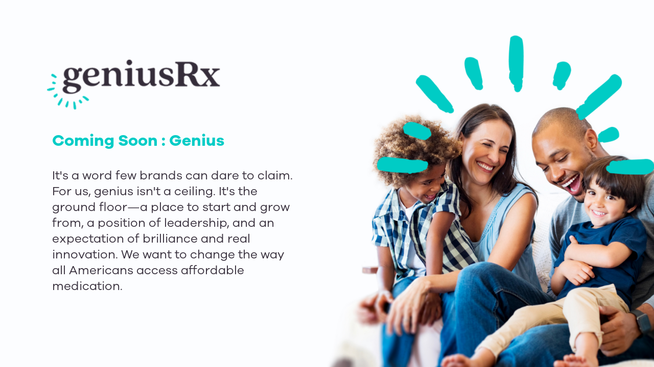

--- FILE ---
content_type: text/html; charset=UTF-8
request_url: https://mygeniusrx.com/
body_size: 1115
content:
<!doctype html>
<html lang="en">
<head>
<meta charset="utf-8">
<title>mygeniusRx: Affordable Medicine For All</title>
<meta name="viewport" content="width=device-width, initial-scale=1, maximum-scale=2"/>
<link href="assets/scripts/genius.css" type="text/css" rel="stylesheet">
</head>
<body>
	
	<section class="full flex col2">
		<div>
			<img src="assets/images/geniusrx-logo.png" class="logo" alt="" />
			<h2>Coming Soon : Genius</h2>
			
			<h3>It's a word few brands can dare to claim.
For us, genius isn't a ceiling. It's the ground floor—a place to start and grow from, a position of leadership, and an expectation of brilliance and real innovation.
We want to change the way all Americans access affordable medication.</h3>
			
		</div>
		<div></div>
	</section>
	
	<section class="full flex col2 popup">
		<div><a class="close" href="#"><i class="fal fa-arrow-left"></i></a>
			<img src="assets/images/mygeniusrx_white.png" class="logo" alt="" />
			<h1>We’d love to share more with you on the <strong>value of mygeniusRx</strong></h1>
			<h3>Complete the form here, or <a href="https://calendly.com/chris-england/geniusrx_demo" target="_blank">schedule a demo</a> with our sales team directly.</h3>
		</div>
		<div>
			<form class="contact">
				<div class="business open">
					<input type="text" name="first" value="" placeholder="First Name" required />
					<input type="text" name="last" value="" placeholder="Last Name" required />
					<select name="role" class="full" required>
						<option value="" disabled selected style="display:none;">How would you describe your role?</option>
						<option>Employer</option>
						<option>Broker / TPA / Reseller</option>
						<option>Health Solutions Provider</option>
						<option>Pharmacy Solutions Provider</option>
						<option>Physician or Medical Provider</option>
						<option>Pharmacists</option>
						<option>Marketer</option>
						<option>Other</option>
					</select>
					<input type="text" name="company" value="" placeholder="Company Name" required />
					<select name="size" required>
						<option value="" disabled selected style="display:none;">Size of Company</option>
						<option>0-50</option>
						<option>50-150</option>
						<option>150-500</option>
						<option>500-1000</option>
						<option>1000+</option>
					</select>
					<input type="text" name="email1" value="" placeholder="Email" class="full" required />
					<input type="text" name="phone" value="" placeholder="Phone" class="full" required />
					<textarea name="interest" placeholder="Reason for Interest" class="full"></textarea>
					<input type="submit" value="Submit My Info" class="btn" />
				</div>
			</form>
		</div>

	</section>
	

</body>
</html>

--- FILE ---
content_type: text/css
request_url: https://mygeniusrx.com/assets/scripts/genius.css
body_size: 3239
content:
@import url("https://fonts.googleapis.com/css2?family=DM+Serif+Display&display=swap");@font-face{font-family:'Galano Grotesque';src:url("/assets/fonts/GalanoGrotesque-Light/font.woff2") format("woff2"),url("/assets/fonts/GalanoGrotesque-Light/font.woff") format("woff");font-weight:300;font-style:normal}@font-face{font-family:'Galano Grotesque';src:url("/assets/fonts/GalanoGrotesque-Regular/font.woff2") format("woff2"),url("/assets/fonts/GalanoGrotesque-Regular/font.woff") format("woff");font-weight:400;font-style:normal}@font-face{font-family:'Galano Grotesque';src:url("/assets/fonts/GalanoGrotesque-Bold/font.woff2") format("woff2"),url("/assets/fonts/GalanoGrotesque-Bold/font.woff") format("woff");font-weight:700;font-style:normal}@font-face{font-family:'Galano Grotesque';src:url("/assets/fonts/GalanoGrotesque-Medium/font.woff2") format("woff2"),url("/assets/fonts/GalanoGrotesque-Medium/font.woff") format("woff");font-weight:500;font-style:normal}@font-face{font-family:'Galano Grotesque';src:url("/assets/fonts/GalanoGrotesque-Light/font.woff2") format("woff2"),url("/assets/fonts/GalanoGrotesque-Light/font.woff") format("woff");font-weight:300;font-style:italic}@font-face{font-family:'Galano Grotesque';src:url("/assets/fonts/GalanoGrotesque-Regular/font.woff2") format("woff2"),url("/assets/fonts/GalanoGrotesque-Regular/font.woff") format("woff");font-weight:400;font-style:italic}@font-face{font-family:'Galano Grotesque';src:url("/assets/fonts/GalanoGrotesque-Bold/font.woff2") format("woff2"),url("/assets/fonts/GalanoGrotesque-Bold/font.woff") format("woff");font-weight:700;font-style:italic}@font-face{font-family:'Galano Grotesque';src:url("/assets/fonts/GalanoGrotesque-Medium/font.woff2") format("woff2"),url("/assets/fonts/GalanoGrotesque-Medium/font.woff") format("woff");font-weight:500;font-style:italic}.max{max-width:1260px;margin:0 auto;padding:150px 30px;box-sizing:border-box}@media screen and (max-width: 1440px){.max{padding:50px 72px !important}}@media screen and (max-width: 560px){.max{padding-right:30px !important;padding-left:30px !important}}.max2{max-width:1130px;margin:0 auto;padding:150px 30px;box-sizing:border-box}@media screen and (max-width: 1440px){.max2{padding:80px 72px !important}}@media screen and (max-width: 560px){.max2{padding:50px 72px !important}}.max3{max-width:800px;margin:0 auto;padding:150px 30px;box-sizing:border-box}@media screen and (max-width: 1440px){.max3{padding:50px 72px !important}}@media screen and (max-width: 560px){.max3{padding-right:30px !important;padding-left:30px !important}}body,body *,section.vertSlides .flex .nav .sticky *,header .alert *{transition:all .3s ease;-o-transition:all .3s ease;-moz-transition:all .3s ease;-webkit-transition:all .3s ease}.noAnimate,.noAnimate *,.MuiAutocomplete-popper,.MuiAutocomplete-popper *,section.vertSlides .flex .nav .sticky,header .alert,section.full .btn .cover{transition:none .01s linear;-o-transition:none .01s linear;-moz-transition:none .01s linear;-webkit-transition:none .01s linear}@media screen and (max-width: 1440px){.max,.max2{padding:50px 72px !important}}@media screen and (max-width: 560px){.max,.max2{padding-right:30px !important;padding-left:30px !important}}p{padding:.5em 0px .5em 0px;margin:0px;line-height:160%}ul,ol{margin:0px;padding:.5em 0 .5em 1.4em}a{color:#376AEB;text-decoration:underline}a:hover{color:#00CCC6;text-decoration:none}img{border:none;max-width:100%;height:auto}.rightimg{float:right;margin:10px 0 10px 40px;position:relative;display:block}.leftimg{float:left;margin:10px 40px 10px 0;position:relative;display:block}.btn{background:#376AEB;padding:20px 60px;margin:10px 0;display:inline-block;color:#fff;text-decoration:none;font-weight:bold;letter-spacing:2px;border:none;cursor:pointer;text-transform:uppercase;-webkit-appearance:none;border-radius:0}.btn:hover{background:#00CCC6;color:#fff}.btn2{color:#352D3A;text-decoration:none;text-transform:uppercase;display:inline-block;margin:0;border-bottom:4px solid #00CCC6;letter-spacing:1px}.btn2:hover{color:#352D3A;border-color:#376AEB}.underline{color:#352D3A;position:relative;text-decoration:none;z-index:10;white-space:nowrap}.underline:after{position:absolute;z-index:-1;width:100%;height:12px;content:'';border-radius:6px;background:#C0F1F0;left:0;bottom:5px;width:0px}.underline.inView:after{animation:underline 1s forwards}h1 .underline:after{height:16%;bottom:16%;border-radius:9px}@keyframes underline{100%{width:100%}}a.tag,.tags a{display:inline-block;background:#DAE0ED;margin:0 15px 15px 0;text-decoration:none;padding:5px 15px;border-radius:20px;font-size:14px;display:inline-block;color:#352D3A}a.tag:hover,.tags a:hover{background:#00CCC6;color:#fff}input,select,textarea{border:2px solid #DAE0ED;color:#352D3A;line-height:52px;margin:0;padding:0 30px;max-width:340px;width:100%;box-sizing:border-box;background:#fff}input:focus,select:focus,textarea:focus{border:2px solid #00CCC6;outline:none}select{appearance:none;-webkit-appearance:none;text-indent:-2px;position:relative;background-image:url('data:image/svg+xml;utf-8,<svg xmlns="http://www.w3.org/2000/svg" viewBox="0 0 24 24" fill="$black" width="18px" height="18px"><path d="M0 0h24v24H0z" fill="none"/><path d="M7 10l5 5 5-5z"/></svg>');background-size:1.8em;background-position:calc(100% - .5em) center;background-repeat:no-repeat;cursor:pointer}select:-ms-expand{display:none}select:invalid{color:#888}select:invalid option{color:#352D3A}.flex{display:flex;justify-content:space-between;align-items:normal;flex-wrap:wrap}.flex.col2>*{width:50%}.flex.col3>*{width:33%}.flex.col4>*{width:25%}.flex.col5>*{width:20%}.flex.reverse{flex-direction:row-reverse}h1,h2,h6{font-family:"Galano Grotesque",sans-serif;font-weight:normal;line-height:130%;margin:0;padding:0 0 20px 0}h1 strong,h2 strong,h6 strong{color:#00CCC6;font-weight:inherit}h1{font-size:4em}h2{font-size:2.25em}h2+h3{padding-top:0}h6{font-size:24px}h3{font-weight:normal;font-size:1.5em;line-height:130%;margin:0;padding:30px 0 10px 0}h4{font-weight:normal;font-size:20px;line-height:130%;margin:0;padding:20px 0}h5{font-size:16px;line-height:22px;font-weight:300;text-transform:uppercase;letter-spacing:1px;margin:0;padding:20px 0 10px}h1 .fal,h1 .fas,h1 .far,h2 .fal,h2 .fas,h2 .far,h3 .fal,h3 .fas,h3 .far,h4 .fal,h4 .fas,h4 .far{font-size:80%}hr{border-bottom:4px solid;border-image-slice:1;border-bottom-width:4px;border-image-source:linear-gradient(56deg, #8b85c5 0%, #8b85c5 5%, #a685c6 11%, #a685c6 20%, #eafafa 21%, #a685c6 22%, #eafafa 23%, #eafafa 34%, #91e5dd 36%, #91e5dd 40%, #eafafa 41%, #91e5dd 42%, #91e5dd 58%, #eafafa 60%, #eafafa 61%, #d7e3ef 71%, #a685c6 82%, #8b85c5 100%);border-image-width:0px 0px 4px 0px;position:relative;z-index:10;margin:0 0 20px}hr.grey{border:none;border-bottom:1px solid #DAE0ED}.iconGradient{background-color:#87abfd;background-image:linear-gradient(181deg, #8785c9 16%, #87abfd 20%, #87abfd 54%, #383e5c 58%);background-size:100%;-webkit-background-clip:text;-moz-background-clip:text;-webkit-text-fill-color:transparent;-moz-text-fill-color:transparent;padding:5px 0}.iconGradient::before{margin:3px 0 -3px;display:block}.teal{color:#00CCC6 !important}.blue{color:#376AEB !important}html{overflow-x:hidden}body{margin:0px;font-family:"Galano Grotesque",sans-serif;font-size:16px;background:#fff;color:#352D3A;padding:0;-webkit-text-size-adjust:none;min-width:360px;width:100vw;overflow-x:hidden}::selection{color:#fff;background:#00CCC6}body{font-size:1.1vw}section.full{background:#fcfdff url("../images/bg.jpg") no-repeat right bottom;background-size:50% auto;position:absolute;top:0;left:0;width:100vw;min-height:100vh;color:#352D3A;overflow:hidden;align-items:center;padding:40px 8vw;box-sizing:border-box}section.full .logo{max-width:342px;margin:0 0 2.5em -2%;width:80%}section.full h2{font-weight:600;color:#00CCC6;margin:0;padding:0 0 .2em}section.full h1{font-weight:500;line-height:1.2em;padding:0}section.full h3{font-size:1.7em;max-width:90%;padding:1.1em 0}section.full h3 strong{font-weight:500}section.full h3 em{transform:skewX(-16deg);display:inline-block}section.full .btn{background:#006260;box-shadow:5px 5px 5px rgba(0,0,0,0.3);position:relative;font-size:18px}section.full .btn .cover{position:absolute;height:100%;width:100%;left:50%;top:50%;z-index:50;background:#00CCC6;opacity:0;transform:translateX(-50%) translateY(-50%)}section.full .btn .cover.open{background:#1E8982;animation:buttonTakeover 1s ease-in-out forwards}section.full .btn:hover{background:#1E8982;transform:scale(1.1);box-shadow:10px 10px 10px rgba(0,0,0,0.3)}@keyframes buttonTakeover{0%{opacity:0;transform:translateX(-50%) translateY(-50%)}30%{opacity:1;transform:translateX(-50%) translateY(-50%)}100%{opacity:1;transform:translateX(-50%) translateY(-50%) scaleX(15) scaleY(30)}}section.popup{background:#1E8982;color:#fff;padding:0;flex-wrap:nowrap;height:10px;opacity:0;visibility:hidden;z-index:-1}section.popup.open{animation:1s slideOpen 1s ease-out forwards}section.popup.closing{animation:slideClose 0.5s ease-out forwards}section.popup>div{padding:40px 8vw;box-sizing:border-box}section.popup>div+div{background:#1E8982 url(https://www.geniusrx.com/assets/images/patterns/squig/?fg=Deep%20Teal|left&bg=Clarity%20Teal|left&pattern=2) no-repeat center center;background-size:cover;align-self:stretch;display:flex;align-items:center}section.popup h1{font-size:3.5em}section.popup h1 strong{color:#6FEDE9}section.popup h3{max-width:80%}section.popup h3 a{color:#6FEDE9;text-decoration:none}section.popup h3 a:hover{text-decoration:underline;color:#fff}section.popup .close{color:#fff;position:absolute;left:20px;top:20px;font-size:2em;display:block}section.popup .close:hover i{transform:scale(1.2)}@keyframes slideOpen{0%{opacity:0;visibility:hidden;z-index:-1;height:auto}100%{opacity:1;visibility:visible;z-index:100;height:auto}}@keyframes slideClose{0%{opacity:1;visibility:visible;z-index:100;height:auto}100%{opacity:1;visibility:visible;z-index:100;height:auto;transform:translateX(-100vw)}}form.contact{max-width:400px;margin:0 auto}form.contact input[type=text],form.contact input[type=number],form.contact select,form.contact textarea,form.contact .field{display:inline-block;width:47%;margin:0 3% 3% 0;float:left;padding:0 15px;line-height:40px;font-size:16px;font-family:"Galano Grotesque",sans-serif;border:1px solid #1E8982}form.contact input[type=number]{-moz-appearance:textfield}form.contact input[type=number]::-webkit-outer-spin-button,form.contact input[type=number]::-webkit-inner-spin-button{-webkit-appearance:none;margin:0}form.contact input[type="radio"]{width:20px;padding:0}form.contact .full{width:97%;max-width:none}form.contact label{padding:10px 30px 15px 0;cursor:pointer;display:inline-block}form.contact label:hover{color:#F4F7FD}form.contact input.btn{background:#352D3A;width:97%;max-width:none;padding:0;font-size:16px;font-family:"Galano Grotesque",sans-serif;margin:0}form.contact input.btn:hover{background:#fff;color:#1E8982}form.contact>div{display:none}form.contact>div.open{display:block}form.contact>div a{color:#C0F1F0;text-decoration:none;padding-right:10px}form.contact>div a .icon{background:#C0F1F0;color:#352D3A;display:inline-block;vertical-align:middle;border-radius:100%;height:20px;width:20px;line-height:20px;font-size:12px;text-align:center;margin:0 5px 0 0}form.contact>div a:hover{color:#00CCC6}form.contact>div a:hover .icon{background:#00CCC6}form.contact .done{background:#6FEDE9;clear:both;padding:30px 40px;width:97%;box-sizing:border-box;border-radius:20px;color:#352D3A;font-size:16px;text-align:center}form.contact .done strong{display:block}form.contact .done.error{border:3px solid #DA277D;background:#fff;color:#DA277D}@media screen and (orientation: portrait){body{font-size:2.2vw}section.full{flex-direction:column;background-size:auto 50%}section.full>*{width:100% !important}section.full .logo{width:42%}section.popup .close{left:auto;right:20px}}@media screen and (max-width: 460px){section.popup>div{padding:30px 20px}form.contact input[type="text"],form.contact input[type="number"],form.contact select,form.contact textarea,form.contact .field{font-size:14px}}@media screen and (orientation: landscape) and (max-width: 1000px){form.contact input[type="text"],form.contact input[type="number"],form.contact select,form.contact textarea,form.contact .field{font-size:14px}}
